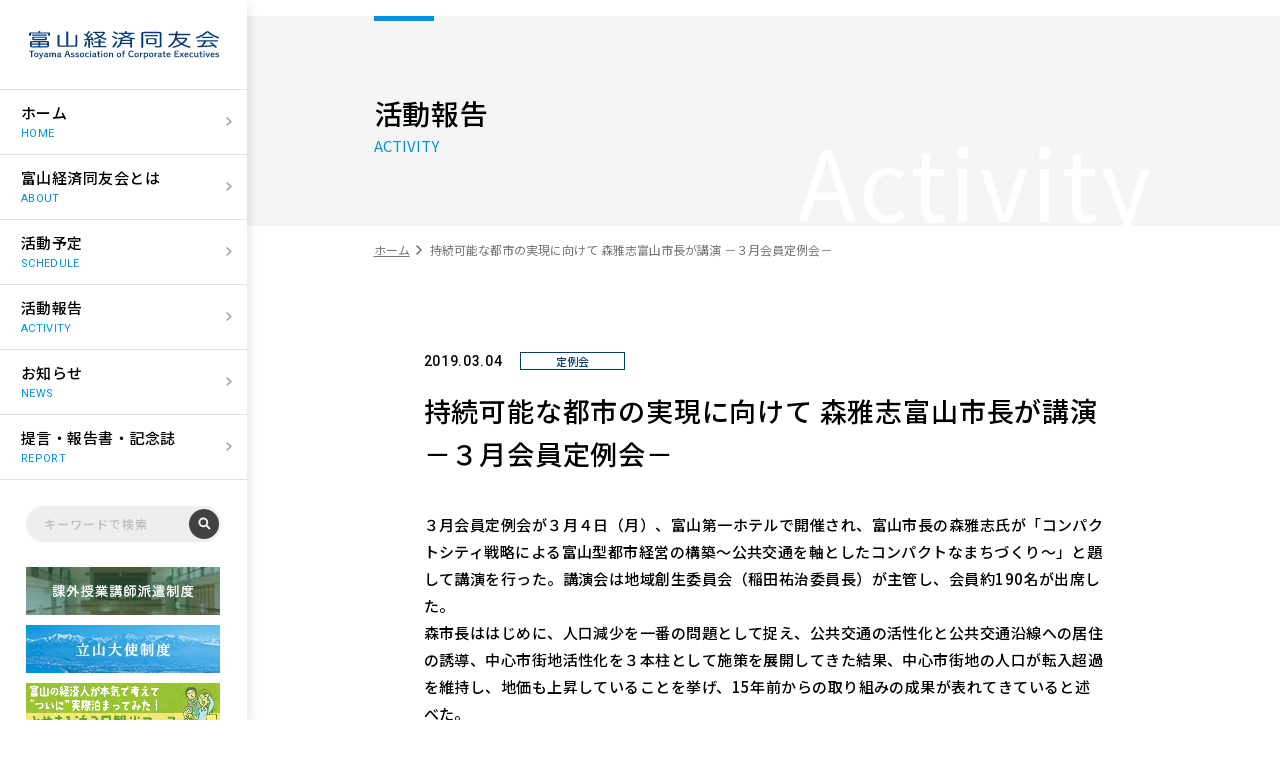

--- FILE ---
content_type: text/html; charset=UTF-8
request_url: https://www.doyukai.org/activity/2019/472/
body_size: 9659
content:
<!DOCTYPE html>
<html lang="ja">
<head>
<!-- Google Tag Manager -->
<script>(function(w,d,s,l,i){w[l]=w[l]||[];w[l].push({'gtm.start':
new Date().getTime(),event:'gtm.js'});var f=d.getElementsByTagName(s)[0],
j=d.createElement(s),dl=l!='dataLayer'?'&l='+l:'';j.async=true;j.src=
'https://www.googletagmanager.com/gtm.js?id='+i+dl;f.parentNode.insertBefore(j,f);
})(window,document,'script','dataLayer','GTM-5W8NWRM2');</script>
<!-- End Google Tag Manager -->

    <meta charset="UTF-8">
    <meta name="viewport" content="width=device-width">
    <meta http-equiv="Content-Type" content="text/html; charset=utf-8">
    <meta name="format-detection" content="telephone=no">
    

    <meta property="og:url" content="" />
    <meta property="og:site_name" content="持続可能な都市の実現に向けて 森雅志富山市長が講演 －３月会員定例会－ | 富山経済同友会" />
    <meta property="og:title" content="持続可能な都市の実現に向けて  森雅志富山市長が講演 －３月会員定例会－" />
    <!-- <meta property="og:image" content="/ogimage.png" /> -->

    <link rel="preconnect" href="https://fonts.gstatic.com">
    <link href="https://fonts.googleapis.com/css2?family=Roboto:wght@400;500&display=swap" rel="stylesheet">
    <link href="https://fonts.googleapis.com/css2?family=Noto+Sans+JP:wght@400;500;700&display=swap" rel="stylesheet">
    

    <meta name="copyright" content="Copyright &copy; Toyama Association of Corporate Executives. All Rights Reserved."> 
    
		<!-- All in One SEO 4.0.18 -->
		<title>持続可能な都市の実現に向けて 森雅志富山市長が講演 －３月会員定例会－ | 富山経済同友会</title>
		<link rel="canonical" href="https://www.doyukai.org/activity/2019/472/" />
		<meta property="og:site_name" content="富山経済同友会 |" />
		<meta property="og:type" content="article" />
		<meta property="og:title" content="持続可能な都市の実現に向けて 森雅志富山市長が講演 －３月会員定例会－ | 富山経済同友会" />
		<meta property="og:url" content="https://www.doyukai.org/activity/2019/472/" />
		<meta property="og:image" content="https://www.doyukai.org/wp-content/uploads/2021/05/ogimage.png" />
		<meta property="og:image:secure_url" content="https://www.doyukai.org/wp-content/uploads/2021/05/ogimage.png" />
		<meta property="og:image:width" content="1200" />
		<meta property="og:image:height" content="630" />
		<meta property="article:published_time" content="2019-03-04T09:48:47Z" />
		<meta property="article:modified_time" content="2021-03-31T09:49:24Z" />
		<meta property="twitter:card" content="summary" />
		<meta property="twitter:domain" content="www.doyukai.org" />
		<meta property="twitter:title" content="持続可能な都市の実現に向けて 森雅志富山市長が講演 －３月会員定例会－ | 富山経済同友会" />
		<meta property="twitter:image" content="https://www.doyukai.org/wp-content/uploads/2021/05/ogimage.png" />
		<script type="application/ld+json" class="aioseo-schema">
			{"@context":"https:\/\/schema.org","@graph":[{"@type":"WebSite","@id":"https:\/\/www.doyukai.org\/#website","url":"https:\/\/www.doyukai.org\/","name":"\u5bcc\u5c71\u7d4c\u6e08\u540c\u53cb\u4f1a","publisher":{"@id":"https:\/\/www.doyukai.org\/#organization"}},{"@type":"Organization","@id":"https:\/\/www.doyukai.org\/#organization","name":"\u5bcc\u5c71\u7d4c\u6e08\u540c\u53cb\u4f1a","url":"https:\/\/www.doyukai.org\/"},{"@type":"BreadcrumbList","@id":"https:\/\/www.doyukai.org\/activity\/2019\/472\/#breadcrumblist","itemListElement":[{"@type":"ListItem","@id":"https:\/\/www.doyukai.org\/#listItem","position":"1","item":{"@id":"https:\/\/www.doyukai.org\/#item","name":"\u30db\u30fc\u30e0","url":"https:\/\/www.doyukai.org\/"},"nextItem":"https:\/\/www.doyukai.org\/activity\/2019\/472\/#listItem"},{"@type":"ListItem","@id":"https:\/\/www.doyukai.org\/activity\/2019\/472\/#listItem","position":"2","item":{"@id":"https:\/\/www.doyukai.org\/activity\/2019\/472\/#item","name":"\u6301\u7d9a\u53ef\u80fd\u306a\u90fd\u5e02\u306e\u5b9f\u73fe\u306b\u5411\u3051\u3066  \u68ee\u96c5\u5fd7\u5bcc\u5c71\u5e02\u9577\u304c\u8b1b\u6f14 \uff0d\uff13\u6708\u4f1a\u54e1\u5b9a\u4f8b\u4f1a\uff0d","url":"https:\/\/www.doyukai.org\/activity\/2019\/472\/"},"previousItem":"https:\/\/www.doyukai.org\/#listItem"}]},{"@type":"Person","@id":"https:\/\/www.doyukai.org\/author\/admin\/#author","url":"https:\/\/www.doyukai.org\/author\/admin\/","name":"admin","image":{"@type":"ImageObject","@id":"https:\/\/www.doyukai.org\/activity\/2019\/472\/#authorImage","url":"https:\/\/secure.gravatar.com\/avatar\/c6ea36b8e8ee592c80440652caeb8a3a?s=96&d=mm&r=g","width":"96","height":"96","caption":"admin"}},{"@type":"WebPage","@id":"https:\/\/www.doyukai.org\/activity\/2019\/472\/#webpage","url":"https:\/\/www.doyukai.org\/activity\/2019\/472\/","name":"\u6301\u7d9a\u53ef\u80fd\u306a\u90fd\u5e02\u306e\u5b9f\u73fe\u306b\u5411\u3051\u3066 \u68ee\u96c5\u5fd7\u5bcc\u5c71\u5e02\u9577\u304c\u8b1b\u6f14 \uff0d\uff13\u6708\u4f1a\u54e1\u5b9a\u4f8b\u4f1a\uff0d | \u5bcc\u5c71\u7d4c\u6e08\u540c\u53cb\u4f1a","inLanguage":"ja","isPartOf":{"@id":"https:\/\/www.doyukai.org\/#website"},"breadcrumb":{"@id":"https:\/\/www.doyukai.org\/activity\/2019\/472\/#breadcrumblist"},"author":"https:\/\/www.doyukai.org\/activity\/2019\/472\/#author","creator":"https:\/\/www.doyukai.org\/activity\/2019\/472\/#author","datePublished":"2019-03-04T09:48:47+09:00","dateModified":"2021-03-31T09:49:24+09:00"}]}
		</script>
		<!-- All in One SEO -->

<link rel='dns-prefetch' href='//www.google.com' />
<script type="text/javascript">
/* <![CDATA[ */
window._wpemojiSettings = {"baseUrl":"https:\/\/s.w.org\/images\/core\/emoji\/15.0.3\/72x72\/","ext":".png","svgUrl":"https:\/\/s.w.org\/images\/core\/emoji\/15.0.3\/svg\/","svgExt":".svg","source":{"concatemoji":"https:\/\/www.doyukai.org\/wp-includes\/js\/wp-emoji-release.min.js?ver=6.5.7"}};
/*! This file is auto-generated */
!function(i,n){var o,s,e;function c(e){try{var t={supportTests:e,timestamp:(new Date).valueOf()};sessionStorage.setItem(o,JSON.stringify(t))}catch(e){}}function p(e,t,n){e.clearRect(0,0,e.canvas.width,e.canvas.height),e.fillText(t,0,0);var t=new Uint32Array(e.getImageData(0,0,e.canvas.width,e.canvas.height).data),r=(e.clearRect(0,0,e.canvas.width,e.canvas.height),e.fillText(n,0,0),new Uint32Array(e.getImageData(0,0,e.canvas.width,e.canvas.height).data));return t.every(function(e,t){return e===r[t]})}function u(e,t,n){switch(t){case"flag":return n(e,"\ud83c\udff3\ufe0f\u200d\u26a7\ufe0f","\ud83c\udff3\ufe0f\u200b\u26a7\ufe0f")?!1:!n(e,"\ud83c\uddfa\ud83c\uddf3","\ud83c\uddfa\u200b\ud83c\uddf3")&&!n(e,"\ud83c\udff4\udb40\udc67\udb40\udc62\udb40\udc65\udb40\udc6e\udb40\udc67\udb40\udc7f","\ud83c\udff4\u200b\udb40\udc67\u200b\udb40\udc62\u200b\udb40\udc65\u200b\udb40\udc6e\u200b\udb40\udc67\u200b\udb40\udc7f");case"emoji":return!n(e,"\ud83d\udc26\u200d\u2b1b","\ud83d\udc26\u200b\u2b1b")}return!1}function f(e,t,n){var r="undefined"!=typeof WorkerGlobalScope&&self instanceof WorkerGlobalScope?new OffscreenCanvas(300,150):i.createElement("canvas"),a=r.getContext("2d",{willReadFrequently:!0}),o=(a.textBaseline="top",a.font="600 32px Arial",{});return e.forEach(function(e){o[e]=t(a,e,n)}),o}function t(e){var t=i.createElement("script");t.src=e,t.defer=!0,i.head.appendChild(t)}"undefined"!=typeof Promise&&(o="wpEmojiSettingsSupports",s=["flag","emoji"],n.supports={everything:!0,everythingExceptFlag:!0},e=new Promise(function(e){i.addEventListener("DOMContentLoaded",e,{once:!0})}),new Promise(function(t){var n=function(){try{var e=JSON.parse(sessionStorage.getItem(o));if("object"==typeof e&&"number"==typeof e.timestamp&&(new Date).valueOf()<e.timestamp+604800&&"object"==typeof e.supportTests)return e.supportTests}catch(e){}return null}();if(!n){if("undefined"!=typeof Worker&&"undefined"!=typeof OffscreenCanvas&&"undefined"!=typeof URL&&URL.createObjectURL&&"undefined"!=typeof Blob)try{var e="postMessage("+f.toString()+"("+[JSON.stringify(s),u.toString(),p.toString()].join(",")+"));",r=new Blob([e],{type:"text/javascript"}),a=new Worker(URL.createObjectURL(r),{name:"wpTestEmojiSupports"});return void(a.onmessage=function(e){c(n=e.data),a.terminate(),t(n)})}catch(e){}c(n=f(s,u,p))}t(n)}).then(function(e){for(var t in e)n.supports[t]=e[t],n.supports.everything=n.supports.everything&&n.supports[t],"flag"!==t&&(n.supports.everythingExceptFlag=n.supports.everythingExceptFlag&&n.supports[t]);n.supports.everythingExceptFlag=n.supports.everythingExceptFlag&&!n.supports.flag,n.DOMReady=!1,n.readyCallback=function(){n.DOMReady=!0}}).then(function(){return e}).then(function(){var e;n.supports.everything||(n.readyCallback(),(e=n.source||{}).concatemoji?t(e.concatemoji):e.wpemoji&&e.twemoji&&(t(e.twemoji),t(e.wpemoji)))}))}((window,document),window._wpemojiSettings);
/* ]]> */
</script>
<style id='wp-emoji-styles-inline-css' type='text/css'>

	img.wp-smiley, img.emoji {
		display: inline !important;
		border: none !important;
		box-shadow: none !important;
		height: 1em !important;
		width: 1em !important;
		margin: 0 0.07em !important;
		vertical-align: -0.1em !important;
		background: none !important;
		padding: 0 !important;
	}
</style>
<link rel='stylesheet' id='wp-block-library-css' href='https://www.doyukai.org/wp-includes/css/dist/block-library/style.min.css?ver=6.5.7' type='text/css' media='all' />
<style id='classic-theme-styles-inline-css' type='text/css'>
/*! This file is auto-generated */
.wp-block-button__link{color:#fff;background-color:#32373c;border-radius:9999px;box-shadow:none;text-decoration:none;padding:calc(.667em + 2px) calc(1.333em + 2px);font-size:1.125em}.wp-block-file__button{background:#32373c;color:#fff;text-decoration:none}
</style>
<style id='global-styles-inline-css' type='text/css'>
body{--wp--preset--color--black: #000000;--wp--preset--color--cyan-bluish-gray: #abb8c3;--wp--preset--color--white: #ffffff;--wp--preset--color--pale-pink: #f78da7;--wp--preset--color--vivid-red: #cf2e2e;--wp--preset--color--luminous-vivid-orange: #ff6900;--wp--preset--color--luminous-vivid-amber: #fcb900;--wp--preset--color--light-green-cyan: #7bdcb5;--wp--preset--color--vivid-green-cyan: #00d084;--wp--preset--color--pale-cyan-blue: #8ed1fc;--wp--preset--color--vivid-cyan-blue: #0693e3;--wp--preset--color--vivid-purple: #9b51e0;--wp--preset--gradient--vivid-cyan-blue-to-vivid-purple: linear-gradient(135deg,rgba(6,147,227,1) 0%,rgb(155,81,224) 100%);--wp--preset--gradient--light-green-cyan-to-vivid-green-cyan: linear-gradient(135deg,rgb(122,220,180) 0%,rgb(0,208,130) 100%);--wp--preset--gradient--luminous-vivid-amber-to-luminous-vivid-orange: linear-gradient(135deg,rgba(252,185,0,1) 0%,rgba(255,105,0,1) 100%);--wp--preset--gradient--luminous-vivid-orange-to-vivid-red: linear-gradient(135deg,rgba(255,105,0,1) 0%,rgb(207,46,46) 100%);--wp--preset--gradient--very-light-gray-to-cyan-bluish-gray: linear-gradient(135deg,rgb(238,238,238) 0%,rgb(169,184,195) 100%);--wp--preset--gradient--cool-to-warm-spectrum: linear-gradient(135deg,rgb(74,234,220) 0%,rgb(151,120,209) 20%,rgb(207,42,186) 40%,rgb(238,44,130) 60%,rgb(251,105,98) 80%,rgb(254,248,76) 100%);--wp--preset--gradient--blush-light-purple: linear-gradient(135deg,rgb(255,206,236) 0%,rgb(152,150,240) 100%);--wp--preset--gradient--blush-bordeaux: linear-gradient(135deg,rgb(254,205,165) 0%,rgb(254,45,45) 50%,rgb(107,0,62) 100%);--wp--preset--gradient--luminous-dusk: linear-gradient(135deg,rgb(255,203,112) 0%,rgb(199,81,192) 50%,rgb(65,88,208) 100%);--wp--preset--gradient--pale-ocean: linear-gradient(135deg,rgb(255,245,203) 0%,rgb(182,227,212) 50%,rgb(51,167,181) 100%);--wp--preset--gradient--electric-grass: linear-gradient(135deg,rgb(202,248,128) 0%,rgb(113,206,126) 100%);--wp--preset--gradient--midnight: linear-gradient(135deg,rgb(2,3,129) 0%,rgb(40,116,252) 100%);--wp--preset--font-size--small: 13px;--wp--preset--font-size--medium: 20px;--wp--preset--font-size--large: 36px;--wp--preset--font-size--x-large: 42px;--wp--preset--spacing--20: 0.44rem;--wp--preset--spacing--30: 0.67rem;--wp--preset--spacing--40: 1rem;--wp--preset--spacing--50: 1.5rem;--wp--preset--spacing--60: 2.25rem;--wp--preset--spacing--70: 3.38rem;--wp--preset--spacing--80: 5.06rem;--wp--preset--shadow--natural: 6px 6px 9px rgba(0, 0, 0, 0.2);--wp--preset--shadow--deep: 12px 12px 50px rgba(0, 0, 0, 0.4);--wp--preset--shadow--sharp: 6px 6px 0px rgba(0, 0, 0, 0.2);--wp--preset--shadow--outlined: 6px 6px 0px -3px rgba(255, 255, 255, 1), 6px 6px rgba(0, 0, 0, 1);--wp--preset--shadow--crisp: 6px 6px 0px rgba(0, 0, 0, 1);}:where(.is-layout-flex){gap: 0.5em;}:where(.is-layout-grid){gap: 0.5em;}body .is-layout-flex{display: flex;}body .is-layout-flex{flex-wrap: wrap;align-items: center;}body .is-layout-flex > *{margin: 0;}body .is-layout-grid{display: grid;}body .is-layout-grid > *{margin: 0;}:where(.wp-block-columns.is-layout-flex){gap: 2em;}:where(.wp-block-columns.is-layout-grid){gap: 2em;}:where(.wp-block-post-template.is-layout-flex){gap: 1.25em;}:where(.wp-block-post-template.is-layout-grid){gap: 1.25em;}.has-black-color{color: var(--wp--preset--color--black) !important;}.has-cyan-bluish-gray-color{color: var(--wp--preset--color--cyan-bluish-gray) !important;}.has-white-color{color: var(--wp--preset--color--white) !important;}.has-pale-pink-color{color: var(--wp--preset--color--pale-pink) !important;}.has-vivid-red-color{color: var(--wp--preset--color--vivid-red) !important;}.has-luminous-vivid-orange-color{color: var(--wp--preset--color--luminous-vivid-orange) !important;}.has-luminous-vivid-amber-color{color: var(--wp--preset--color--luminous-vivid-amber) !important;}.has-light-green-cyan-color{color: var(--wp--preset--color--light-green-cyan) !important;}.has-vivid-green-cyan-color{color: var(--wp--preset--color--vivid-green-cyan) !important;}.has-pale-cyan-blue-color{color: var(--wp--preset--color--pale-cyan-blue) !important;}.has-vivid-cyan-blue-color{color: var(--wp--preset--color--vivid-cyan-blue) !important;}.has-vivid-purple-color{color: var(--wp--preset--color--vivid-purple) !important;}.has-black-background-color{background-color: var(--wp--preset--color--black) !important;}.has-cyan-bluish-gray-background-color{background-color: var(--wp--preset--color--cyan-bluish-gray) !important;}.has-white-background-color{background-color: var(--wp--preset--color--white) !important;}.has-pale-pink-background-color{background-color: var(--wp--preset--color--pale-pink) !important;}.has-vivid-red-background-color{background-color: var(--wp--preset--color--vivid-red) !important;}.has-luminous-vivid-orange-background-color{background-color: var(--wp--preset--color--luminous-vivid-orange) !important;}.has-luminous-vivid-amber-background-color{background-color: var(--wp--preset--color--luminous-vivid-amber) !important;}.has-light-green-cyan-background-color{background-color: var(--wp--preset--color--light-green-cyan) !important;}.has-vivid-green-cyan-background-color{background-color: var(--wp--preset--color--vivid-green-cyan) !important;}.has-pale-cyan-blue-background-color{background-color: var(--wp--preset--color--pale-cyan-blue) !important;}.has-vivid-cyan-blue-background-color{background-color: var(--wp--preset--color--vivid-cyan-blue) !important;}.has-vivid-purple-background-color{background-color: var(--wp--preset--color--vivid-purple) !important;}.has-black-border-color{border-color: var(--wp--preset--color--black) !important;}.has-cyan-bluish-gray-border-color{border-color: var(--wp--preset--color--cyan-bluish-gray) !important;}.has-white-border-color{border-color: var(--wp--preset--color--white) !important;}.has-pale-pink-border-color{border-color: var(--wp--preset--color--pale-pink) !important;}.has-vivid-red-border-color{border-color: var(--wp--preset--color--vivid-red) !important;}.has-luminous-vivid-orange-border-color{border-color: var(--wp--preset--color--luminous-vivid-orange) !important;}.has-luminous-vivid-amber-border-color{border-color: var(--wp--preset--color--luminous-vivid-amber) !important;}.has-light-green-cyan-border-color{border-color: var(--wp--preset--color--light-green-cyan) !important;}.has-vivid-green-cyan-border-color{border-color: var(--wp--preset--color--vivid-green-cyan) !important;}.has-pale-cyan-blue-border-color{border-color: var(--wp--preset--color--pale-cyan-blue) !important;}.has-vivid-cyan-blue-border-color{border-color: var(--wp--preset--color--vivid-cyan-blue) !important;}.has-vivid-purple-border-color{border-color: var(--wp--preset--color--vivid-purple) !important;}.has-vivid-cyan-blue-to-vivid-purple-gradient-background{background: var(--wp--preset--gradient--vivid-cyan-blue-to-vivid-purple) !important;}.has-light-green-cyan-to-vivid-green-cyan-gradient-background{background: var(--wp--preset--gradient--light-green-cyan-to-vivid-green-cyan) !important;}.has-luminous-vivid-amber-to-luminous-vivid-orange-gradient-background{background: var(--wp--preset--gradient--luminous-vivid-amber-to-luminous-vivid-orange) !important;}.has-luminous-vivid-orange-to-vivid-red-gradient-background{background: var(--wp--preset--gradient--luminous-vivid-orange-to-vivid-red) !important;}.has-very-light-gray-to-cyan-bluish-gray-gradient-background{background: var(--wp--preset--gradient--very-light-gray-to-cyan-bluish-gray) !important;}.has-cool-to-warm-spectrum-gradient-background{background: var(--wp--preset--gradient--cool-to-warm-spectrum) !important;}.has-blush-light-purple-gradient-background{background: var(--wp--preset--gradient--blush-light-purple) !important;}.has-blush-bordeaux-gradient-background{background: var(--wp--preset--gradient--blush-bordeaux) !important;}.has-luminous-dusk-gradient-background{background: var(--wp--preset--gradient--luminous-dusk) !important;}.has-pale-ocean-gradient-background{background: var(--wp--preset--gradient--pale-ocean) !important;}.has-electric-grass-gradient-background{background: var(--wp--preset--gradient--electric-grass) !important;}.has-midnight-gradient-background{background: var(--wp--preset--gradient--midnight) !important;}.has-small-font-size{font-size: var(--wp--preset--font-size--small) !important;}.has-medium-font-size{font-size: var(--wp--preset--font-size--medium) !important;}.has-large-font-size{font-size: var(--wp--preset--font-size--large) !important;}.has-x-large-font-size{font-size: var(--wp--preset--font-size--x-large) !important;}
.wp-block-navigation a:where(:not(.wp-element-button)){color: inherit;}
:where(.wp-block-post-template.is-layout-flex){gap: 1.25em;}:where(.wp-block-post-template.is-layout-grid){gap: 1.25em;}
:where(.wp-block-columns.is-layout-flex){gap: 2em;}:where(.wp-block-columns.is-layout-grid){gap: 2em;}
.wp-block-pullquote{font-size: 1.5em;line-height: 1.6;}
</style>
<link rel='stylesheet' id='contact-form-7-css' href='https://www.doyukai.org/wp-content/plugins/contact-form-7/includes/css/styles.css?ver=5.3.1' type='text/css' media='all' />
<link rel='stylesheet' id='wp-pagenavi-css' href='https://www.doyukai.org/wp-content/plugins/wp-pagenavi/pagenavi-css.css?ver=2.70' type='text/css' media='all' />
<link rel='stylesheet' id='vandor-css' href='https://www.doyukai.org/common/css/vendor.css?ver=1' type='text/css' media='all' />
<link rel='stylesheet' id='layout-css' href='https://www.doyukai.org/common/css/layout.css?202106071822&#038;ver=1' type='text/css' media='all' />
<link rel='stylesheet' id='content-css' href='https://www.doyukai.org/common/css/contents.css?20220520&#038;ver=1' type='text/css' media='all' />
<link rel='stylesheet' id='post-css' href='https://www.doyukai.org/common/css/post.css?202104012139&#038;ver=1' type='text/css' media='all' />
<link rel='stylesheet' id='search-css' href='https://www.doyukai.org/common/css/search.css?202103230&#038;ver=1' type='text/css' media='all' />
<script type="text/javascript" src="https://www.doyukai.org/wp-includes/js/jquery/jquery.min.js?ver=3.7.1" id="jquery-core-js"></script>
<script type="text/javascript" src="https://www.doyukai.org/wp-includes/js/jquery/jquery-migrate.min.js?ver=3.4.1" id="jquery-migrate-js"></script>
<link rel="https://api.w.org/" href="https://www.doyukai.org/wp-json/" /><link rel="alternate" type="application/json" href="https://www.doyukai.org/wp-json/wp/v2/activity/472" /><link rel="EditURI" type="application/rsd+xml" title="RSD" href="https://www.doyukai.org/xmlrpc.php?rsd" />
<meta name="generator" content="WordPress 6.5.7" />
<link rel='shortlink' href='https://www.doyukai.org/?p=472' />
<link rel="alternate" type="application/json+oembed" href="https://www.doyukai.org/wp-json/oembed/1.0/embed?url=https%3A%2F%2Fwww.doyukai.org%2Factivity%2F2019%2F472%2F" />
<link rel="alternate" type="text/xml+oembed" href="https://www.doyukai.org/wp-json/oembed/1.0/embed?url=https%3A%2F%2Fwww.doyukai.org%2Factivity%2F2019%2F472%2F&#038;format=xml" />
</head>
<body>
<!-- Google Tag Manager (noscript) -->
<noscript><iframe src="https://www.googletagmanager.com/ns.html?id=GTM-5W8NWRM2"
height="0" width="0" style="display:none;visibility:hidden"></iframe></noscript>
<!-- End Google Tag Manager (noscript) -->
    <div class="container acti" id="container">
                <div class="side-bar" id="side-bar">
            <div class="logo pc">
                <h1><a href="https://www.doyukai.org"><img src="/common/images/logo_sidebar.png" alt=""></a></h1>
            </div>
            <nav class="nav btn">
                <ul>
                    <li><a href="https://www.doyukai.org"><p>ホーム</p><span class="en">HOME</span></a></li>
                    <li class="js-side-bar-toggle">
                        <div class="btn-obj"><p>富山経済同友会とは</p><span class="en">ABOUT</span></div>
                        <ul class="child child-toggle">
                            <li><a href="https://www.doyukai.org/intro">富山経済同友会とは</a></li>
                            <li><a href="https://www.doyukai.org/organiz">組織・役員一覧</a></li>
                            <li><a href="https://www.doyukai.org/prospectus">設立趣意書</a></li>
                            <li><a href="https://www.doyukai.org/rules">富山経済同友会規約</a></li>
                            <li><a href="https://www.doyukai.org/plan">事業計画</a></li>
                        </ul>
                    </li>
                    <li><a href="https://www.doyukai.org/schedule"><p>活動予定</p><span class="en">SCHEDULE</span></a></li>
                    <li><a href="https://www.doyukai.org/activity"><p>活動報告</p><span class="en">ACTIVITY</span></a></li>
                    <li><a href="https://www.doyukai.org/news"><p>お知らせ</p><span class="en">NEWS</span></a></li>
                    <li class="js-side-bar-toggle"><div class="btn-obj"><p>提言・報告書・記念誌</p><span class="en">REPORT</span></div>
                        <ul class="child child-toggle">
                            <li><a href="https://www.doyukai.org/proposal">提言</a></li>
                            <li><a href="https://www.doyukai.org/committee">委員会活動報告書</a></li>
                            <li><a href="https://www.doyukai.org/inspection">海外経済視察報告書</a></li>
                            <li><a href="https://www.doyukai.org/archive">記念誌アーカイブ</a></li>
                        </ul>
                    </li>
                </ul>
            </nav>
            <div class="banner btn">
                <div class="search-form-wrapper">
                    <div class="search-form">
                        <form action="https://www.doyukai.org" method="get">
                            <input type="text" name="s" id="s" placeholder="キーワードで検索">
                            <input type="submit" value="">
                        </form>
                    </div>
                </div>
                <div class="banner-item"><a href="https://www.doyukai.org/dispatch"><img src="/common/images/banner/bnr_dispatch.jpg" alt="課外授業講師派遣制度"></a></div>
                <div class="banner-item"><a href="https://www.doyukai.org/ambassador"><img src="/common/images/banner/bnr_ambassador.jpg" alt="立山大使制度"></a></div>
                <div class="banner-item"><a href="/toyama-ippaku-kanko/" target="blank"><img src="/common/images/banner/bnr_ippaku-kanko_ss.png" alt="とやま一泊二日観光コース"></a></div>
                <div class="banner-item"><a href="/toyama-ichinichi-kanko/" target="blank"><img src="/common/images/banner/bnr_ichinichi-kankou_ss.png" alt="とやま一日観光コース"></a></div>
                <div class="banner-item"><a href="/toyama-hannichi-kanko/" target="blank"><img src="/common/images/banner/bnr_hannichi-kankou_ss.png" alt="とやま半日観光コース"></a></div>
                <div class="btn-frame"><div class="btn signin-btn banner-btn"><a href="https://www.doyukai.org/admission"><span>入会案内</span></a></div></div>
                <div class="address">
                    <p>富山経済同友会 事務局</p>
                    <span>〒930-0856 富山市牛島新町5番5号（インテックビル4階）<br>TEL：076-444-0660<br>FAX：076-444-0661</span>
                </div>
                <div class="link"><a href="https://www.doyukai.org/contact">お問い合わせ</a></div>
                <div class="link"><a href="https://www.doyukai.org/links">関連リンク</a></div>
            </div>
        </div>        <header class="header sp" id="header">
            <div class="logo"><a href="https://www.doyukai.org"><img src="/common/images/logo_sidebar.png" alt=""></a></div>
            <div class="menu" id="menu"><span class="sub-bar bar-layout"></span><span class="center-bar bar-layout"></span><p>MENU</p></div>
        </header>
        <main class="main" id="main">
            <article class="contents" id="contents">
                <div class="content-visual">
                    <div class="inner">
                        <h2 class="content-visual-title">活動報告</h2>
                        <span class="content-visual-text">ACTIVITY</span>
                        <p class="content-visual-bg-text">Activity</p>
                    </div>
                </div>
                <div class="section">
                    <ol class="breadcreamd"><li><a href='/'><p>ホーム</p></a></li><li><p>持続可能な都市の実現に向けて  森雅志富山市長が講演 －３月会員定例会－</p></li></ol>
                    <div class="news-wrapper">
                        <div class="news-contents">
                            <div class="news-detail">
                                <div class="news-detail-head">
                                    <div class="news-detail-date en">2019.03.04</div><span class="news-category">定例会</span>
                                    <h1 class="news-detail-title">持続可能な都市の実現に向けて  森雅志富山市長が講演 －３月会員定例会－</h1>
                                </div>
                                <div class="postbody">
                                    <p><span>３月会員定例会が３月４日（月）、富山第一ホテルで開催され、富山市長の森雅志氏が「コンパクトシティ戦略による富山型都市経営の構築～公共交通を軸としたコンパクトなまちづくり～」と題して講演を行った。講演会は地域創生委員会（稲田祐治委員長）が主管し、会員約190名が出席した。<br />森市長ははじめに、人口減少を一番の問題として捉え、公共交通の活性化と公共交通沿線への居住の誘導、中心市街地活性化を３本柱として施策を展開してきた結果、中心市街地の人口が転入超過を維持し、地価も上昇していることを挙げ、15年前からの取り組みの成果が表れてきていると述べた。</span></p>
<div id="attachment_473" style="width: 250px" class="wp-caption alignnone"><img decoding="async" aria-describedby="caption-attachment-473" src="https://www.doyukai.org/wp-content/uploads/2021/03/190304mori1.jpg" alt="" class="size-full wp-image-473" width="240" height="180" /><p id="caption-attachment-473" class="wp-caption-text">講師 森雅志 富山市長</p></div>
<p><span>また、健康寿命の延伸も重要であるとし、「お出かけ定期券」が元気な高齢者を増やす取組みとして効果的であることや高齢者の外出機会の創出を図る「孫とおでかけ事業」が県内各市町村にも波及したこと、高齢者の多いまちなかでコミュニティガーデンを整備し農業活動などを通じた地域コミュニティの再生を図っていることなどを紹介した。<br />さらには、平成29年４月開設の「まちなか総合ケアセンター」において、通院困難な方の訪問診療を支援する「まちなか診療所」、産後の母親の心身回復等を支援する「産後ケア応援室」、働く保護者に代わって病児の保育看護をする「お迎え型病児保育」、発達障害の子どもとその保護者への支援を行う「こども発達支援室」の事業を展開していることを紹介し、地域を包括するケアシステムが構築されていると述べた。</span></p>
<div id="attachment_474" style="width: 250px" class="wp-caption alignnone"><img decoding="async" aria-describedby="caption-attachment-474" src="https://www.doyukai.org/wp-content/uploads/2021/03/190304teirei1.jpg" alt="" class="size-full wp-image-474" width="240" height="180" /><p id="caption-attachment-474" class="wp-caption-text">会場風景</p></div>
<p><span>森市長は最後に、市民一人一人の生活の質を向上するためには、個々の事業単位ではなく包括的な取り組みにより全体を俯瞰して隙間をしっかりと埋めていくことが大切であり、縦割りではなく部局を超えた取り組みが重要であるとし、選ばれる都市像をさらに追求していきたいと強調して講演を締めくくった。</span></p>                                                                    </div>
                                                                <div class="page-nav btn">
                                    <p class="prev"><a href="https://www.doyukai.org/activity/2019/680/">子どもたちに読んでほ...</a></p>
                                    <p class="index"><a href="https://www.doyukai.org/activity">一覧へ</a></p>
                                    <p class="next"><a href="https://www.doyukai.org/activity/2019/465/">平成３１年度定時総会...</a></p>
                                </div>                            </div>
                        </div>
                    </div>

                </section>
</article>
        </main>
        <footer class="footer" id="footer">
            <div class="inner">
                <div class="head btn">
                    <div class="head-list">
                        <ul>
                            <li><a>富山経済同友会とは</a></li>
                            <li class="underlayer"><a href="https://www.doyukai.org/intro">富山経済同友会とは</a></li>
                            <li class="underlayer"><a href="https://www.doyukai.org/organiz">組織・役員一覧</a></li>
                            <li class="underlayer"><a href="https://www.doyukai.org/prospectus">設立趣意書</a></li>
                            <li class="underlayer"><a href="https://www.doyukai.org/rules">富山経済同友会規約</a></li>
                            <li class="underlayer"><a href="https://www.doyukai.org/plan">事業計画</a></li>
                        </ul>
                    </div>
                    <div class="head-list">
                        <ul>
                            <li><a href="https://www.doyukai.org/schedule">活動予定</a></li>
                            <li><a href="https://www.doyukai.org/activity">活動報告</a></li>
                            <li><a href="https://www.doyukai.org/news">お知らせ</a></li>
                        </ul>
                    </div>
                    <div class="head-list">
                        <ul>
                            <li><a>提言・報告書・記念誌</a></li>
                            <li class="underlayer"><a href="https://www.doyukai.org/proposal">提言書</a></li>
                            <li class="underlayer"><a href="https://www.doyukai.org/committee">委員会活動報告書</a></li>
                            <li class="underlayer"><a href="https://www.doyukai.org/inspection">海外経済視察報告書</a></li>
                            <li class="underlayer"><a href="https://www.doyukai.org/archive">記念誌アーカイブ</a></li>
                        </ul>
                    </div>
                    <div class="head-list">
                        <ul>
                            <li><a href="https://www.doyukai.org/dispatch">課外授業講師派遣依頼</a></li>
                            <li><a href="https://www.doyukai.org/ambassador">立山大使制度</a></li>
                            <li><a href="https://www.doyukai.org/admission">入会案内</a></li>
                        </ul>
                    </div>
                </div>
                <div class="foot">
                    <div class="info">
                        <div class="logo">
                            <div class="img"><a href="https://www.doyukai.org"><img src="/common/images/logo_footer.png" alt=""></a></div>
                        </div>
                        <div class="place">
                            <p>〒930-0856 富山市牛島新町5番5号（インテックビル4階）<br>TEL：076-444-0660　FAX：076-444-0661　E-mail：doyukai@po.hitwave.or.jp</p>
                        </div>
                    </div>
                    <div class="sub btn">
                        <ul>
                            <li><a href="https://www.doyukai.org/contact">お問い合わせ</a></li>
                            <li><a href="https://www.doyukai.org/links">関連リンク</a></li>
                            <li><a href="https://www.doyukai.org/privacy">プライバシーポリシー</a></li>
                        </ul>
                        <p class="copy-right en">Copyright © Toyama Association of Corporate Executives. All Rights Reserved.</p>
                    </div>
                </div>
            </div>
        </footer>
    </div>
        <script src="/common/js/vendor.js"></script>
    <script src="/common/js/slick.min.js"></script>
    <script src="/common/js/fitie.js"></script>
    <script src="/common/js/functions.js?20210319"></script>
<script type="text/javascript" id="contact-form-7-js-extra">
/* <![CDATA[ */
var wpcf7 = {"apiSettings":{"root":"https:\/\/www.doyukai.org\/wp-json\/contact-form-7\/v1","namespace":"contact-form-7\/v1"}};
/* ]]> */
</script>
<script type="text/javascript" src="https://www.doyukai.org/wp-content/plugins/contact-form-7/includes/js/scripts.js?ver=5.3.1" id="contact-form-7-js"></script>
<script type="text/javascript" id="google-invisible-recaptcha-js-before">
/* <![CDATA[ */
var renderInvisibleReCaptcha = function() {

    for (var i = 0; i < document.forms.length; ++i) {
        var form = document.forms[i];
        var holder = form.querySelector('.inv-recaptcha-holder');

        if (null === holder) continue;
		holder.innerHTML = '';

         (function(frm){
			var cf7SubmitElm = frm.querySelector('.wpcf7-submit');
            var holderId = grecaptcha.render(holder,{
                'sitekey': '6Ldnb2YdAAAAACbjYpIhcA1y-qKCwZ2C4KSr6y2C', 'size': 'invisible', 'badge' : 'bottomright',
                'callback' : function (recaptchaToken) {
					if((null !== cf7SubmitElm) && (typeof jQuery != 'undefined')){jQuery(frm).submit();grecaptcha.reset(holderId);return;}
					 HTMLFormElement.prototype.submit.call(frm);
                },
                'expired-callback' : function(){grecaptcha.reset(holderId);}
            });

			if(null !== cf7SubmitElm && (typeof jQuery != 'undefined') ){
				jQuery(cf7SubmitElm).off('click').on('click', function(clickEvt){
					clickEvt.preventDefault();
					grecaptcha.execute(holderId);
				});
			}
			else
			{
				frm.onsubmit = function (evt){evt.preventDefault();grecaptcha.execute(holderId);};
			}


        })(form);
    }
};
/* ]]> */
</script>
<script type="text/javascript" async defer src="https://www.google.com/recaptcha/api.js?onload=renderInvisibleReCaptcha&amp;render=explicit" id="google-invisible-recaptcha-js"></script>
</body>
</html>

--- FILE ---
content_type: text/css
request_url: https://www.doyukai.org/common/css/contents.css?20220520&ver=1
body_size: 5222
content:
@charset "utf-8";

/* ---------- index ---------------------------------------- */

.top-visual{
    position: relative;
    display: flex;
    width: 100%;
    height: 420px;
}
.top-visual .top-visual-contents{
    position: relative;
    width: calc(100% - 210px);
    overflow: hidden;
}
.top-visual .top-visual-contents .top-visual-cover{
    position: absolute;
    top: 0;
    left: 0;
    width: 100%;
    height: 100%;
    z-index: 1000;
}
.top-visual .top-visual-contents .top-visual-cover .inner{
    position: absolute;
    top: 114px;
    left: 80px;
}
.top-visual .top-visual-contents .top-visual-cover .inner .top-visual-text{
    font-size: 42px;
    font-weight: 500;
    line-height: 140%;
    letter-spacing: 0.06em;
    color: #fff;
    text-shadow: 0px 0px 12px rgba(0, 0, 0, 50%);
}
.top-visual .top-visual-contents .top-visual-cover .inner .btn-frame{
    padding: 33px 0 0;

}
.top-visual .top-visual-contents .top-visual-bg-slide{
    height: 100%;
    overflow: hidden;
}
.top-visual .top-visual-contents .top-visual-bg-slide .slick-slider{
    height: 100%;
}
.top-visual .top-visual-contents .top-visual-bg-slide .slick-slider > li{
    width: 100%;
    height: 100%;
    overflow: hidden;
}
.top-visual .top-visual-contents .top-visual-bg-slide li .slide-img{
    width: 100%;
    height: 100%;
    background-repeat: no-repeat;
    background-position: center;
    background-size: cover;
}
.top-visual .top-visual-contents .top-visual-bg-slide li .img-01{
    background-image: url(../images/slide/slide_01.jpg?20210319);
}
.top-visual .top-visual-contents .top-visual-bg-slide li .img-02{
    background-image: url(../images/slide/slide_02.jpg?20210319);
}
.top-visual .top-visual-contents .top-visual-bg-slide li .img-03{
    background-image: url(../images/slide/slide_03.jpg?20210319);
}
.top-visual .top-visual-contents .top-visual-bg-slide li .img-04{
    background-image: url(../images/slide/slide_04.jpg?20210319);
}
.top-visual .top-visual-contents .top-visual-bg-slide li .img-05{
    background-image: url(../images/slide/slide_05.jpg?20210319);
}
.top-visual .top-visual-contents .top-visual-bg-slide .slick-slider .slick-list{
    height: 100%;
}
.top-visual .top-visual-contents .top-visual-bg-slide .slick-slider .slick-list .slick-track{
    height: 100%;
}
.top-visual .top-visual-contents .top-visual-bg-slide .slide-arrow{
    display: flex;
    position: absolute;
    bottom: 0;
    right: 0;
    z-index: 1100;
}
.top-visual .top-visual-contents .top-visual-bg-slide .slide-arrow .slide-arrow-prev,
.top-visual .top-visual-contents .top-visual-bg-slide .slide-arrow .slide-arrow-next{
    width: 48px;
    height: 48px;
    background-color: #424242;
    background-repeat: no-repeat;
    background-position: center;
    background-size: 7.33px 12px;
    cursor: pointer;
}
.top-visual .top-visual-contents .top-visual-bg-slide .slide-arrow .slide-arrow-prev{
    border-right: solid 1px #616161;
    background-image: url(../images/icon/ic_arrow_white_left_s.svg);
}
.top-visual .top-visual-contents .top-visual-bg-slide .slide-arrow .slide-arrow-next{
    background-image: url(../images/icon/ic_arrow_white_right_s.svg);
}
/* slick-slide */
.slide-animation .slide-img{
    animation: fadezoom 10s 0s forwards;
}
@keyframes fadezoom {
  0% {
    /* transform: scale(1) rotate(0.001deg); */
  }
  100% {
    /* transform: scale(1.07) rotate(0.001deg); */
  }
}
.top-visual .top-visual-contents .top-visual-bg-slide .slick-next,
.top-visual .top-visual-contents .top-visual-bg-slide .slick-prev{
    display: none !important;
}
.top-visual .top-visual-contents .top-visual-bg-slide .slick-dots{
    width: calc(100% - 97px);
    bottom: 0;
    padding: 0 20px 18px 0;
    text-align: right;
    z-index: 1000;
    box-sizing: border-box;
}
.top-visual .top-visual-contents .top-visual-bg-slide .slick-dots li{
    width: 8px;
    height: 8px;
    border-radius: 50%;
    background-color: #fff;
}
.top-visual .top-visual-contents .top-visual-bg-slide .slick-dots li.slick-active{
    width: 10px;
    height: 10px;
    background-color: #0091E0;
}


.top-visual .top-visual-banner{
    width: 210px;
}
.top-visual .top-visual-banner .inner{
    width: 174px;
    margin: auto;
}
.top-visual .top-visual-banner .inner .banner-box{
    padding: 20px 0 0;
}
.top-visual .top-visual-banner .inner .banner-box img{
    width: 100%;
}
.top-visual .top-visual-banner .inner .banner-box .banner-link{
    margin: 10px 0 0;
}
.top-visual .top-visual-banner .inner .banner-box .banner-link a{
    padding: 0 0 0 22px;
    background-repeat: no-repeat;
    background-position: top 3px left;
    background-image: url(../images/icon/ic_arrow_black_right_s_circle.svg);
}
.top-visual .top-visual-banner .inner .banner-box .banner-link a span{
    font-size: 13px;
    line-height: 150%;
    font-weight: 500;
    border-bottom: solid 1px #000;
}

.top-contents{
    padding: 0 0 67px;
    background-color: #F5F5F5;
    overflow: hidden;
}
.other-contents{
    padding: 0 0 87px;
}

.ticker-frame{
    display: flex;
    padding: 50px calc(50% - 390px) 0;
}
.ticker-frame .ticker-head{
    width: 144px;
    padding: 14px 0 14px 40px;
    border-radius: 5px 0 0 5px;
    background-color: #EB4C46;
    box-sizing: border-box;
    background-repeat: no-repeat;
    background-position: center left 15px;
    background-image: url(../images/icon/ic_attention.svg);
}
.ticker-frame .ticker-head strong{
    font-size: 13px;
    font-weight: 500;
    line-height: 140%;
    letter-spacing: 0;
    color: #fff;
}
.ticker-frame .ticker-body{
    position: relative;
    width: calc(100% - 144px);
    background-color: #fff;
}
.ticker-frame .ticker-body ul{
    width: 100%;
}
.ticker-frame .ticker-body li{
    display: none;
    width: 100%;
}
.ticker-frame .ticker-body li a{
    display: block;
    padding: 14px 0 15px 20px;
    font-size: 14px;
    font-weight: 500;
    line-height: 140%;
    letter-spacing: 0;
    color: #EB4C46;
}

.section .bg-title{
	position: absolute;
	top: 45px;
	z-index: 0;
}
.section .bg-title.left{
	left: -24px;
}
.section .bg-title.right{
	right: -24px;
}
.section .bg-title p{
	font-size: 96px;
	font-weight: 400;
	line-height: 120%;
	letter-spacing: 0.03em;
	color: #fff;
	-ms-writing-mode: tb-rl;
	writing-mode: vertical-rl;
}

.section .section-head{
	display: flex;
	justify-content: space-between;
}
.section .section-head-title{
	position: relative;
	display: flex;
}
.section .section-head-title:after{
	content: '';
	position: absolute;
	top: 0;
	left: 0;
	width: 5px;
	height: 100%;
	background-color: #0091E0;
}
.section .section-head-title .title{
	padding: 0 0 0 20px;
	font-size: 21px;
}
.section .section-head-title .sub-title{
	display: block;
	padding: 7px 0 0 15px;
	font-size: 14px;
	line-height: 130%;
	letter-spacing: 0.03em;
	color: #0091E0;
}
.section .section-head-link a{
	display: block;
	padding: 0 0 0 24px;
	background-repeat: no-repeat;
	background-position: top 1px left;
	background-image: url(../images/icon/ic_arrow_blue_right_s_circle.svg);
}
.section .section-head-link a span{
	font-size: 14px;
	line-height: 145%;
	letter-spacing: 0;
	color: #0091E0;
	border-bottom: solid 1px #0091E0;
}
.section .content-list{
	margin: 23px 0 0;
	padding: 18px 40px 0 35px;
	border-radius: 5px;
	background-color: #fff;
	overflow-y: scroll;
	box-sizing: border-box;
}
.section .content-list.activity{
    margin: 30px 0 0;
}
.section .content-list::-webkit-scrollbar {
    width: 10px;
}
.section .content-list::-webkit-scrollbar-track {
    border-radius: 5px;
}
.section .content-list::-webkit-scrollbar-button{
    background-repeat: no-repeat;
}
.section .content-list::-webkit-scrollbar-button:start{
    background-position: top center;
    background-image: url(../images/icon/ic_arrow_gray_top_s.svg);
}
.section .content-list::-webkit-scrollbar-button:end{
    background-position: bottom center;
    background-image: url(../images/icon/ic_arrow_gray_bottom_s.svg);
}
.section .content-list::-webkit-scrollbar-thumb {
    background-color:#BDBDBD;
    border-radius: 5px;
}
.section .content-list.news,
.section .content-list.activity{
	max-height: 325px;
}
.section .content-list.schedule{
	max-height: 300px;
    padding: 18px 47px 0 30px;
}
.section .content-list.schedule.index{
    width: 780px;
	height: 100%;
    margin: 4px auto 0;
    padding: 0;
    overflow-y: auto;
    border-top: solid 1px #E0E0E0;
}
.section .content-list li{
	border-bottom: solid 1px #E0E0E0;
}
.section .content-list li:last-child{
	border-bottom: none;
}
.section .content-list.schedule.index li:last-child{
    border-bottom: solid 1px #E0E0E0;
}
.section .content-list li a{
	display: flex;
	padding: 20px 0;
}

.section .news .cate{
	margin: 0 0 0 6px;
	box-sizing: border-box;
	text-align: center;
}
.section .news .cate span{
	display: block;
	width: 104px;
	font-size: 11px;
	font-weight: 500;
	line-height: 160%;
	letter-spacing: 0;
	box-sizing: border-box;
	color: #043C78;
	border: solid 1px #043C78;
}
.section .news .cate.event span{
	border: solid 1px #F8B500;
	color: #F8B500;
}
.section .news .cate.report span{
	border: solid 1px #F09199;
	color:  #F09199;
}
.section .news .cate.request span{ 
	border: solid 1px #4CAF50;
	color: #4CAF50;
}
.section .news .cate.public span{ 
	border: solid 1px #0091E0;
	color: #0091E0;
}
.section .news .title{
	width: 490px;
	margin: 0 0 0 17px;
}

.section .schedule .time-schedule{
    width: 191px;
    font-size: 14px;
    font-weight: 500;
    line-height: 140%;
    letter-spacing: 0;
    color: #043C78;
}
.section .schedule .content-list-body{
    width: 490px;
    margin: 0 0 0 12px;
}
.section .schedule.index .content-list-body{
    margin: 0 0 0 29px;
}
.section .schedule .content-list-body .title{
    font-size: 17px;
    font-weight: 500;
    letter-spacing: 0;
    color: #0091E0;
}
.section .schedule.index .content-list-body .title{
    font-size: 17px;
    line-height: 150%;
}
.section .schedule .content-list-body .place{
    padding: 5px 0 0;
    font-size: 13px;
}
.section .schedule .content-list-body .place span{
    color: #757575;
}

.section.activity .section-inner{
    width: 100%;
}
.section.activity .section-head,
.section.activity .content-list{
	width: 780px;
	margin-left: auto;
	margin-right: auto;
}
.section .content-list.activity .title{
    width: 490px;
    margin: 0 0 0 12px;
    font-size: 14px;
}
.section.activity .content-slide{
	width: 810px;
	margin-left: auto;
	margin-right: auto;
}
.section.activity .content-slide li img{
	width: 100%;
    height: 229px;
    object-fit: cover;
}

.section .activity .cate{
    margin: 0 0 0 15px;
	box-sizing: border-box;
	text-align: center;
}
.section .activity .cate span{
    display: block;
    width: 105px;
    font-size: 11px;
    line-height: 150%;
    letter-spacing: 0;
    color: #043C78;
    border: solid 1px #043C78;
    text-align: center;
    box-sizing: border-box;
}

.section .content-slide{
    margin: 23px 0 0;
}
.section .content-slide li a{
    display: block;
    margin: 0 15px 0;
}
.section .content-slide li .img img{
    width: 100%;
}
.section .content-slide .info{
    display: flex;
    padding: 22px 0 0;
}
.section .content-slide .info .time{
    padding: 2px 0 0px;
    font-size: 14px;
}
.section .content-slide .title{
    padding: 12px 0 0;
    font-size: 15px;
    line-height: 145%;
    letter-spacing: 0;
}
.section .content-slide .slick-prev{
    top: 96px;
    left: -39px;
}
.section .content-slide .slick-prev::before{
    content: '' !important;
}
.section .content-slide .slick-prev::after{
    content: url(../images/icon/ic_arrow_gray_left_l.svg);
    width: 24px;
    height: 46.19px;
}
.section .content-slide .slick-next{
    top: 96px;
    right: -39px;
}
.section .content-slide .slick-next::before{
    content: '' !important;
}
.section .content-slide .slick-next::after{
    content: url(../images/icon/ic_arrow_gray_right_l.svg);
    width: 24px;
    height: 46.19px;
}
.section .activity .cate{
    margin: 0 0 0 11px;
}
.section.activity .full-btn{
    width: 780px;
}

.section .banner-list{
    display: flex;
    justify-content: space-between;
    flex-wrap: wrap;
    width: 780px;
    margin: 30px auto 0;
    padding: 20px 145px 20px;
    border-radius: 5px;
    background-color: #E5E5E5;
    box-sizing: border-box;
}
.section .banner-list .img:first-child,
.section .banner-list .img:nth-child(2){
    margin-bottom: 10px;
}

/* ---------- admission ---------------------------------------- */

.content-box{
    width: 780px;
    margin: auto;
    padding: 50px;
    border: solid 1px #E0E0E0;
    box-sizing: border-box;
}
.content-box .head{
    justify-content: space-between;
    padding: 0 0 30px;
}
.content-box .head .left .title{
    font-size: 16px;
    line-height: 150%;
    color: #043C78;
}
.content-box .head .left .text{
    padding: 18px 0 0;
    margin-bottom: 40px;
    font-size: 24px;
    letter-spacing: 0;
    line-height: 135%;
}
.content-box .head .right .img-box{
    display: inline-block;
    margin: 0 12px 0 0;
}
.content-box .head .right .img-box .title{
    padding: 10px 0 0;
    font-size: 16px;
    letter-spacing: 0;
    line-height: 180%;
}
.content-box .head .right .img-box .title .sub-text{
    padding: 0 12px 0 0;
    font-size: 13px;
    color: #757575;
}

.content-box > .text{
    font-size: 15px;
    line-height: 180%;
    letter-spacing: 0.03em;
}

.flow{
    padding: 40px 0 0;
}
.flow .flow-item{
    padding: 0 0 40px;
    background-repeat: no-repeat;
    background-position: bottom 17px left 20px;
    background-image: url(../images/icon/ic_arrow_gray_bottom_s.svg);
}
.flow .flow-item:last-of-type{
    padding: 0;
    background: none;
}
.flow .flow-item .sub-text{
    padding: 0 14px 0 0;
    font-size: 18px;
    line-height: 130%;
    letter-spacing: 0.03em;
    color: #3FACE7;
}
.flow .flow-item p{
    font-size: 16px;
}

/* ---------- report ---------------------------------------- */

.report-list{
    display: flex;
    justify-content: space-between;
    flex-wrap: wrap;
    padding: 10px 0 0;
}
.report-item{
    width: 100%;
    padding: 34px 0 43px;
    box-sizing: border-box;
    border-top: solid 1px #E0E0E0;
}
.report-item.multi{
    border-top: none;
}
.report-list.multi .report-item{
    width: 370px;
}
.report-list.multi .report-item:first-of-type{
    border-top: solid 1px #E0E0E0;
}
.report-list.multi .report-item:nth-of-type(2){
    border-top: solid 1px #E0E0E0;
}
.report-item:last-of-type{
    border-bottom: solid 1px #E0E0E0;
}
.report-list.multi .report-item:nth-last-of-type(2){
    border-bottom: solid 1px #E0E0E0;
}
.report-list.multi .report-item:last-of-type{
    border-bottom: solid 1px #E0E0E0;
}
.report-item .title{
    font-size: 14px;
    font-weight: 500;
    line-height: 140%;
    letter-spacing: 0;
    color: #757575;
}
.report-item .discription{
    padding: 9px 0 0;
    font-size: 18px;
    font-weight: 500;
    letter-spacing: 0;
    line-height: 150%;
}
.arch .report-item .discription {
    padding: 0;
}
.report-item .btn-list{
    padding: 0;
}

/* ---------- sdgs ---------------------------------------- */
.bold-title{
    font-size: 30px;
    line-height: 150%;
    text-align: center;
}
.bold-title .sub-title{
    display: block;
    font-size: 20px;
    line-height: 140%;
    color: #043C78;
}

/* ---------- links ---------------------------------------- */
.links-list{
    padding: 40px 0 0;
}
.links-list .link a{
    display: block;
    padding: 0 0 0 25px;
    background-repeat: no-repeat;
    background-position: center left;
    background-image: url(../images/icon/ic_arrow_blue_right_s_circle.svg);
}
.links-list .link a span{
    font-size: 14px;
    line-height: 140%;
    letter-spacing: 0;
    color: #0091E0;
    border-bottom: solid 1px #0091E0;
}
.links-list .link{
    padding: 0 0 13px 0;
}
.links-list .link:last-of-type{
    padding: 0;
}

/* ---------- contact ---------------------------------------- */

.center-text{
    font-size: 15px;
    line-height: 180%;
    text-align: center;
}

.contact-info-box{
    width: 330px;
    margin: 57px auto 0;
    padding: 31px 0 39px;
    box-sizing: border-box;
    border: solid 1px #E0E0E0;
    text-align: center;
}
.contact-info-box .title{
    font-size: 17px;
    font-weight: 500;
    line-height: 150%;
    letter-spacing: 0;
    color: #043C78;
}
.contact-info-box .tel{
    display: block;
    padding: 13px 0 0;
    font-size: 30px;
    color: #0091E0;
}
.contact-info-box .tel span{
    font-size: 24px;
}
.contact-info-box .text{
    padding: 5px 0 0;
    font-size: 14px;
    font-weight: 500;
    line-height: 210%;
    letter-spacing: 0;
}

.form-block {
	margin: 47px auto 0;
}
.form-block table{
    width: 100%;
}
.form-block tr{
    width: 100%;
}
.form-block th {
    display: block;
    width: 100%;
    height: 100%;
    padding: 0 0 18px;
    font-size: 15px;
	font-weight: 500;
    line-height: 140%;
    box-sizing: border-box;
    color: #000;
    text-align: left;
    vertical-align: top !important;
}
.form-block td {
    display: block;
    width: 100%;
    padding: 0 0 36px;
    box-sizing: border-box;
}

.form-block input[type="text"],
.form-block input[type="email"],
.form-block input[type="tel"],
.form-block input[type="password"],
.form-block input[type="text"],
.form-block input[type="email"],
.form-block input[type="number"],
.form-block textarea {
	width: 480px;
	padding: 11px 18px;
	background:#F5F5F5;
	border: 1px solid #EEEEEE;
	border-radius: 3px;
    font-size: 15px;
    box-sizing: border-box;
}
.form-block input.long{
    width: 100%;
}
.form-block input::placeholder{
    color: #9E9E9E;
}
.form-block textarea {
    width: 100%;
	height: 240px;
    line-height: 130%;
    box-sizing: border-box;
}

.form-block .required,
.form-block .optional {
	display: inline-block;
	margin:0 0 2px 15px;
	padding: 3px 4px;
	border-radius: 3px;
	color: #fff;
	font-size: 11px;
	font-weight: 500;
	line-height: 120%;
	vertical-align: middle;
}
.form-block .required {
	background-color: #f84040;
}
.form-block .optional {
	background-color: #aaa;
}

.form-block-privacy {
	margin-top: 24px;
	text-align: center;
    font-size: 16px;
	line-height: 160%;
}
.form-block-privacy a {
    color: #0091E0;
    text-decoration: underline;
	font-weight: 500;
}

.form-block-submit {
	margin-top: 40px;
    text-align: center;
}
.form-block-submit input {
	box-sizing: border-box;
	width: 280px;
	margin: auto;
	border-radius: 5px;
	padding: 26px 0;
	background-color: #0091E0;
	-webkit-transition: opacity .3s ease;
	transition: opacity .3s ease;
	color: #fff;
	font-size: 18px;
	font-weight: 500;
	letter-spacing: 0.08em;
	text-align: center;
	box-shadow: 0px 3px 6px rgba(0,0,0,0.16);
}
.form-block-submit input:hover {
	opacity: 0.7;
}


/* contact form 7 */
#contents .wpcf7 form span.wpcf7-not-valid-tip {
	color: #ec3e4a;
	display: block;
	font-size: 14px;
	font-weight: 500;
	padding: 6px 0 2px;
}
#contents .wpcf7 form div.wpcf7-response-output {
	margin: 1.5em 0 0.6em;
	padding: 14px 11px;
	border: solid 2px;
	font-size: 14px;
	font-weight: 500;
	line-height: 140%;
	text-align: center;
}
#contents .wpcf7 form.sent .wpcf7-response-output {
	color:  #0091E0;
}
#contents .wpcf7 form.failed .wpcf7-response-output,
#contents .wpcf7 form.aborted .wpcf7-response-output {
	color: #ec3e4a;
}
#contents .wpcf7 form.spam .wpcf7-response-output {
	color: #ffb900;
}
#contents .wpcf7 form.invalid .wpcf7-response-output,
#contents .wpcf7 form.unaccepted .wpcf7-response-output {
	color: #ec3e4a;
}
#contents .wpcf7 .wpcf7-form .ajax-loader {
	border: medium none;
	margin: 8px auto 0;
}

@media only screen and (max-width: 759px){

    /* ---------- index ---------------------------------------- */

    .top-visual{
        display: block;
        width: 100%;
        height: auto;
    }
    .top-visual .top-visual-contents{
        width: 100%;
        height: 210px;
    }
    .top-visual .top-visual-contents .top-visual-cover .inner{
        top: 46px;
        left: 30px;
    }
    .top-visual .top-visual-contents .top-visual-cover .inner .top-visual-text{
        font-size: 21px;
    }
    .top-visual .top-visual-contents .top-visual-cover .inner .btn-frame{
        padding: 18px 0 0;

    }
    .top-visual .top-visual-contents .top-visual-bg-slide .slide-arrow .slide-arrow-prev,
    .top-visual .top-visual-contents .top-visual-bg-slide .slide-arrow .slide-arrow-next{
        width: 40px;
        height: 40px;
        background-size: 6.34px 10.37px;
    }

    .top-visual .top-visual-contents .top-visual-bg-slide .slick-dots{
        width: calc(100% - 80px);
        padding: 0 19px 15px 0;
    }
    .top-visual .top-visual-contents .top-visual-bg-slide .slick-dots li{
        width: 6px;
        height: 6px;
    }
    .top-visual .top-visual-contents .top-visual-bg-slide .slick-dots li.slick-active{
        width: 8px;
        height: 8px;
    }


    .top-visual .top-visual-banner{
        width: 100%;
    }
    .top-visual .top-visual-banner .inner{
        display: flex;
        justify-content: space-between;
        flex-wrap: wrap;
        width: 90%;
        margin: auto;
        padding: 3px 0 32px;
    }
    .top-visual .top-visual-banner .inner .banner-box{
        width: 166px;
        padding: 22px 0 0;
    }
    .top-visual .top-visual-banner .inner .banner-box .banner-link{
        margin: 12px 0 0;
    }
    .top-visual .top-visual-banner .inner .banner-box .banner-link a{
        padding: 0 0 0 21px;
    }
    .top-visual .top-visual-banner .inner .banner-box .banner-link a span{
        font-size: 13px;
    }

    .top-contents{
        padding: 0 5% 43px;
    }
    .other-contents{
        padding: 0 5%;
    }
    
    .ticker-frame{
        padding: 35px 0 0;
    }
    .ticker-frame .ticker-head{
        width: 80px;
        height: 80px;
        padding: 36px 15px 12px 15px;
        background-position: center top 12px;
        background-size: 20px;
        text-align: center;
    }
    .ticker-frame .ticker-head strong{
        font-size: 12px;
        line-height: 110%;
    }
    .ticker-frame .ticker-body{
        width: calc(100% - 80px);
    }
    .ticker-frame .ticker-body li a{
        display: block;
        padding: 13px 15px 13px 16px;
        font-size: 13px;
    }
    .ticker-frame .ticker-body li a span{
        display: block;
        padding: 4px 10px 2px 0;
    }
    
    .section .bg-title{
        display: none;
    }
    
    .section .section-head{
        display: flex;
        justify-content: space-between;
    }
    .section .section-head-title{
        position: relative;
        display: flex;
    }
    .section .section-head-title .title{
        padding: 0 0 0 16px;
        font-size: 18px;
    }
    .section .section-head-title .sub-title{
        display: block;
        padding: 6px 0 0 12px;
        font-size: 13px;
    }
    .section .section-head-link a{
        display: block;
        padding: 0 0 0 25px;
    }
    .section .section-head-link a span{
        font-size: 13px;
    }
    .section .content-list{
        margin: 20px 0 0;
        padding: 8px 18px 0 18px;
    }
    .section .content-list.activity{
        margin: 30px 0 0;
    }
    .section .content-list.news,
    .section .content-list.activity{
        height: auto;
    }
    .section .content-list.schedule{
        height: auto;
        padding: 8px 20px 0;
        box-sizing: border-box;
    }
    .section .content-list.schedule.index{
        width: 90%;
        height: 100%;
        margin: 4px 5% 0;
        overflow-y: auto;
        border-top: solid 1px #E0E0E0;
    }
    .section .content-list li{
        border-bottom: solid 1px #E0E0E0;
    }
    .section .content-list li:last-child{
        border-bottom: none;
    }
    .section .content-list.schedule.index li:last-child{
        border-bottom: solid 1px #E0E0E0;
    }
    .section .content-list li a{
        display: block;
        padding: 18px 0 20px;
    }
    
    .section .news .cate{
        display: inline-block;
        margin: 0;
        box-sizing: border-box;
        text-align: center;
    }
    .section .news .cate span{
        display: block;
        width: 96px;
        font-size: 11px;
    }
    .section .news .title{
        width: 100%;
        margin: 0;
        padding: 13px 0 0;
    }
    
    .section .schedule .time-schedule{
        width: 96px;
        font-size: 13px;
    }
    .section .schedule .content-list-body{
        width: 100%;
        margin: 0;
    }
    .section .schedule.index .content-list-body{
        width: 100%;
        margin: 0;
    }
    .section .schedule .content-list-body .title{
        padding: 7px 0 0;
        font-size: 15px;
    }
    .section .schedule.index .content-list-body .title{
        font-size: 15px;
    }
    .section .schedule .content-list-body .place{
        padding: 5px 0 0;
        font-size: 12px;
    }
    .section .schedule .content-list-body .place span{
        color: #757575;
    }
    
    .section.activity .section-inner{
        width: 100%;
    }
    .section.activity .section-head,
    .section.activity .content-list{
        width: 100%;
    }
    .section .content-list.activity .title{
        width: 100%;
        margin: 10px 0 0;
        font-size: 13px;
    }
    
    .section .activity .cate{
        margin: 0 0 0 15px;
        box-sizing: border-box;
        text-align: center;
    }
    .section .activity .cate span{
        display: block;
        width: 105px;
        font-size: 11px;
        line-height: 150%;
        letter-spacing: 0;
        color: #043C78;
        border: solid 1px #043C78;
        text-align: center;
        box-sizing: border-box;
    }
    
    .section .content-slide{
        width: 100% !important;
        margin: 23px 0 0;
    }
    .section .content-slide li a{
        display: block;
        margin: 0;
    }
    .section .content-slide li img{
        width: 100%;
    }
    .section .content-slide .info{
        display: flex;
        padding: 22px 0 0;
    }
    .section .content-slide .info .time{
        padding: 2px 4px 0 0px;
        font-size: 12px;
    }
    .section .content-slide .title{
        padding: 10px 0 0;
        font-size: 14px;
    }

    .section .activity .cate{
        display: inline-block;
        margin: 0 0 0 4px;
    }
    .section.activity .full-btn{
        width: 100%;
    }
    
    .section .banner-list{
        display: flex;
        justify-content: space-between;
        flex-wrap: wrap;
        width: 100%;
        margin: 25px auto 0;
        padding: 13px 20% 12px; 
    }
    .section .banner-list .img:first-child,
    .section .banner-list .img:nth-child(2){
        margin-bottom: 7px;
    }
    .section .banner-list .img{
        display: inline-block;
        width: 150px;
    }
    .section .banner-list .img img{
        width: 100%;
    }

    .section .bg-img-btn{
        text-align: center;
    }
    .section .bg-img-btn a img{
        width: 100%;
    }

    /* ---------- admission ---------------------------------------- */

    .content-box{
        width: 90%;
        margin: auto;
        padding: 21px;
        border: solid 1px #E0E0E0;
        box-sizing: border-box;
    }
    .content-box .head{
        display: block;
        padding: 0 0 20px;
    }
    .content-box .head .left .title{
        font-size: 15px;
    }
    .content-box .head .left .text{
        padding: 12px 0 0;
        font-size: 18px;
        margin-bottom: 16px;
    }
    .content-box .head .right .img-box{
        display: inline-block;
        width: 123px;
        padding: 12px 0 0;
    }
    .content-box .head .right .img-box .img img{
        width: 100%;
    }
    .content-box .head .right .img-box .title{
        padding: 10px 0 0;
        font-size: 13px;
    }
    .content-box .head .right .img-box .title .sub-text{
        padding: 0 12px 0 0;
        font-size: 13px;
    }
    .content-box .head .right .img-box:first-of-type{
        margin: 0 20px 0 0;
    }
    .content-box > .text{
        font-size: 14px;
    }

    .flow{
        padding: 32px 0 0;
    }
    .flow .flow-item{
        padding: 0 0 20px;
        background-repeat: no-repeat;
        background-position: bottom 8px left 20px;
    }
    .flow .flow-item:last-of-type{
        padding: 0;
        background: none;
    }
    .flow .flow-item .sub-text{
        padding: 0 9px 0 0;
        font-size: 16px;
    }
    .flow .flow-item p{
        font-size: 14px;
    }

    /* ---------- report ---------------------------------------- */

    .report-list{
        display: flex;
        justify-content: space-between;
        flex-wrap: wrap;
        padding: 10px 0 0;
    }
    .report-item{
        width: 100%;
        padding: 28px 0 32px;
        box-sizing: border-box;
        border-top: solid 1px #E0E0E0;
    }
    .report-item.multi{
        border-top: none;
    }
    .report-list.multi .report-item{
        width: 370px;
    }
    .report-list.multi .report-item:first-of-type{
        border-top: solid 1px #E0E0E0;
    }
    .report-list.multi .report-item:nth-of-type(2){
        border-top: solid 1px #E0E0E0;
    }
    .report-item:last-of-type{
        border-bottom: solid 1px #E0E0E0;
    }
    .report-list.multi .report-item:nth-last-of-type(2){
        border-bottom: solid 1px #E0E0E0;
    }
    .report-list.multi .report-item:last-of-type{
        border-bottom: solid 1px #E0E0E0;
    }
    .report-item .title{
        font-size: 13px;
        font-weight: 500;
        line-height: 140%;
        letter-spacing: 0;
        color: #757575;
    }
    .report-item .discription{
        padding: 7px 0 0;
        font-size: 16px;
        font-weight: 500;
        letter-spacing: 0;
        line-height: 150%;
    }
    .report-item .btn-list{
        padding: 0;
    }

    /* ---------- sdgs ---------------------------------------- */
    .bold-title{
        font-size: 24px;
        line-height: 150%;
        text-align: center;
    }
    .bold-title .sub-title{
        display: block;
        font-size: 16px;
        line-height: 140%;
        color: #043C78;
    }

    /* ---------- contact ---------------------------------------- */

    .center-text{
        width: 90%;
        margin: auto;
        font-size: 13px;
    }

    .contact-info-box{
        max-width: 330px;
        width: 100%;
        margin: 32px auto 0;
        padding: 18px 0 20px;
    }
    .contact-info-box .title{
        font-size: 15px;
    }
    .contact-info-box .tel{
        display: block;
        padding: 8px 0 0;
        font-size: 18px;
    }
    .contact-info-box .tel span{
        font-size: 20px;
    }
    .contact-info-box .text{
        padding: 3px 0 0;
        font-size: 13px;
    }

    .form-block {
        margin: 23px auto 0;
    }
    .form-block table{
        width: 100%;
    }
    .form-block tr{
        width: 100%;
    }
    .form-block th {
        padding: 0 0 12px;
        font-size: 13px;
    }
    .form-block td {
        display: block;
        width: 100%;
        padding: 0 0 23px;
        box-sizing: border-box;
    }

    .form-block input[type="text"],
    .form-block input[type="email"],
    .form-block input[type="tel"],
    .form-block input[type="password"],
    .form-block input[type="text"],
    .form-block input[type="email"],
    .form-block input[type="number"],
    .form-block textarea {
        width: 100%;
        padding: 12px 10px;
        font-size: 13px;
    }

    .form-block .required,
    .form-block .optional {
        display: inline-block;
        margin:0 0 2px 12px;
        padding: 2px 3px;
        border-radius: 3px;
        color: #fff;
        font-size: 10px;
    }

    .form-block-privacy {
        margin-top: 0;
        font-size: 14px;
    }

    .form-block-submit {
        margin-top: 27px;
    }
    .form-block-submit input {
        box-sizing: border-box;
        max-width: 280px;
        width: 100%;
        margin: auto;
        border-radius: 5px;
        padding: 18px 0;
        font-size: 16px;
    }

}

@media only screen and (max-width: 587px){
    .section .banner-list{
        display: flex;
        justify-content: center;
        padding: 13px 22% 12px; 
    }
    .section .banner-list .img:nth-child(3){
        margin-bottom: 7px;
    }
}

@media only screen and (max-width: 543px){
    .top-visual .top-visual-banner .inner .banner-box:last-of-type{
        margin: auto;
    }

    .section .banner-list .img:last-of-type{
        margin: 0px auto 0;
    }

}

@media only screen and (max-width: 377px){
    .top-visual .top-visual-banner .inner .banner-box{
        margin: auto;
    }

    .section .banner-list .img{
        margin: auto;
    }
    .section .banner-list .img:last-of-type{
        margin: 0px auto 0;
    }
}

--- FILE ---
content_type: text/css
request_url: https://www.doyukai.org/common/css/search.css?202103230&ver=1
body_size: 201
content:
@charset "utf-8";

/* ---------- search ------------------------------------ */

.search-list{
    margin-top: 50px;
    border-top: solid 1px #E0E0E0;
}
.search-list .search-content{
    padding: 20px 0;
    border-bottom: solid 1px #E0E0E0;
}
.search-list .search-content .title{
    color: #043C78;
}
.search-list .search-content p{
    padding-top: 10px;
    line-height: 180%;
}

--- FILE ---
content_type: image/svg+xml
request_url: https://www.doyukai.org/common/images/icon/ic_search.svg
body_size: 648
content:
<svg xmlns="http://www.w3.org/2000/svg" width="30" height="30" viewBox="0 0 30 30">
  <g id="グループ_30" data-name="グループ 30" transform="translate(-185 -709)">
    <circle id="楕円形_4" data-name="楕円形 4" cx="15" cy="15" r="15" transform="translate(185 709)" fill="#424242"/>
    <path id="パス_843" data-name="パス 843" d="M11.837,10.377,9.5,8.04a.562.562,0,0,0-.4-.164H8.719a4.873,4.873,0,1,0-.844.844V9.1a.562.562,0,0,0,.164.4l2.337,2.337a.56.56,0,0,0,.795,0l.663-.663A.565.565,0,0,0,11.837,10.377Zm-6.961-2.5a3,3,0,1,1,3-3A3,3,0,0,1,4.875,7.876Z" transform="translate(194.468 717.469)" fill="#fff"/>
  </g>
</svg>


--- FILE ---
content_type: image/svg+xml
request_url: https://www.doyukai.org/common/images/icon/ic_bg_signin_btn.svg
body_size: 670
content:
<svg xmlns="http://www.w3.org/2000/svg" width="22.5" height="18" viewBox="0 0 22.5 18">
  <path id="パス_845" data-name="パス 845" d="M21.938,7.313h-2.25V5.063a.564.564,0,0,0-.562-.562H18a.564.564,0,0,0-.562.563v2.25h-2.25a.564.564,0,0,0-.562.563V9a.564.564,0,0,0,.563.563h2.25v2.25a.564.564,0,0,0,.563.563h1.125a.564.564,0,0,0,.563-.562V9.563h2.25A.564.564,0,0,0,22.5,9V7.875A.564.564,0,0,0,21.938,7.313ZM7.875,9a4.5,4.5,0,1,0-4.5-4.5A4.5,4.5,0,0,0,7.875,9Zm3.15,1.125h-.587a6.12,6.12,0,0,1-5.126,0H4.725A4.726,4.726,0,0,0,0,14.85v1.463A1.688,1.688,0,0,0,1.688,18H14.063a1.688,1.688,0,0,0,1.688-1.687V14.85A4.726,4.726,0,0,0,11.025,10.125Z" fill="#fff"/>
</svg>


--- FILE ---
content_type: image/svg+xml
request_url: https://www.doyukai.org/common/images/icon/ic_arrow_black_right_s_circle.svg
body_size: 602
content:
<svg xmlns="http://www.w3.org/2000/svg" width="16" height="16" viewBox="0 0 16 16">
  <g id="グループ_8" data-name="グループ 8" transform="translate(-105.3 -93.075)">
    <path id="パス_797" data-name="パス 797" d="M113.3,109.075a8,8,0,1,1,8-8A8.009,8.009,0,0,1,113.3,109.075Zm0-14.769a6.769,6.769,0,1,0,6.769,6.769A6.777,6.777,0,0,0,113.3,94.306Z" transform="translate(0 0)" fill="#212121"/>
    <path id="パス_798" data-name="パス 798" d="M111.062,102.767l-.687-.727,2.606-2.465-2.606-2.465.688-.727,3.374,3.192Z" transform="translate(1.703 1.5)" fill="#212121"/>
  </g>
</svg>


--- FILE ---
content_type: image/svg+xml
request_url: https://www.doyukai.org/common/images/icon/ic_arrow_blue_left_s_circle.svg
body_size: 614
content:
<svg xmlns="http://www.w3.org/2000/svg" width="18" height="18" viewBox="0 0 18 18">
  <g id="グループ_570" data-name="グループ 570" transform="translate(123.3 111.075) rotate(180)">
    <path id="パス_797" data-name="パス 797" d="M114.3,111.075a9,9,0,1,1,9-9A9.01,9.01,0,0,1,114.3,111.075Zm0-16.615a7.615,7.615,0,1,0,7.615,7.615A7.624,7.624,0,0,0,114.3,94.46Z" transform="translate(0 0)" fill="#0091e0"/>
    <path id="パス_798" data-name="パス 798" d="M111.062,102.767l-.687-.727,2.606-2.465-2.606-2.465.688-.727,3.374,3.192Z" transform="translate(2.838 2.5)" fill="#0091e0"/>
  </g>
</svg>


--- FILE ---
content_type: image/svg+xml
request_url: https://www.doyukai.org/common/images/icon/ic_arrow_blue_right_s_circle.svg
body_size: 601
content:
<svg xmlns="http://www.w3.org/2000/svg" width="18" height="18" viewBox="0 0 18 18">
  <g id="グループ_11" data-name="グループ 11" transform="translate(-105.3 -93.075)">
    <path id="パス_797" data-name="パス 797" d="M114.3,111.075a9,9,0,1,1,9-9A9.01,9.01,0,0,1,114.3,111.075Zm0-16.615a7.615,7.615,0,1,0,7.615,7.615A7.624,7.624,0,0,0,114.3,94.46Z" transform="translate(0 0)" fill="#0091e0"/>
    <path id="パス_798" data-name="パス 798" d="M111.062,102.767l-.687-.727,2.606-2.465-2.606-2.465.688-.727,3.374,3.192Z" transform="translate(2.838 2.5)" fill="#0091e0"/>
  </g>
</svg>


--- FILE ---
content_type: application/javascript
request_url: https://www.doyukai.org/common/js/functions.js?20210319
body_size: 4796
content:
$(function(){

    /* 画面遷移時のフェードイン */
	$(function () {
		$("#container").fadeIn(1500);
    });

    /* windowロード時 */
    $(window).load(function(){
        $('a[href^=#]').click(function(){
            var href = $(this).attr("href");
            var target = $(href == "#" ? 'html' : href);
            target.velocity("scroll", {duration: 700});
            return false;
        });
    });

    /* ページ内リンクのスムーズスクロール */
    $(function(){
        $('a[href^=#]').click(function(){
            var href = $(this).attr("href");
            var target = $(href == "#" ? 'html' : href);

            target.velocity("scroll", {duration: 700});
            return false;
        });
    });

    /* sp サイドバーの開閉 */
    $(function(){
        var header = $('#header .logo'),
            main = $('#main'),
            footer = $('#footer'),
            body = $('body'),
            sidebar = $('#side-bar'),
            menu = $('#menu'),
            show = 'show';

        menu.on('click', function(){

            if(!body.hasClass(show)){

                body.addClass(show);
                menu.addClass(show);
                sidebar.velocity({ right: "0px" }, 500, "easeInOutQuart");
                header.velocity({ left: "-240px" }, 500, "easeInOutQuart");
                menu.velocity({ right: "240px" }, 500, "easeInOutQuart");
                main.velocity({ left: "-240px" }, 500, "easeInOutQuart");
                footer.velocity({ left: "-240px" }, 500, "easeInOutQuart");

            }else{
        
                body.removeClass(show);
                menu.removeClass(show);
                sidebar.velocity({ right: "-240px" }, 500, "easeInOutQuart");
                header.velocity({ left: "0px" }, 500, "easeInOutQuart");
                menu.velocity({ right: "0px" }, 500, "easeInOutQuart");
                main.velocity({ left: "0px" }, 500, "easeInOutQuart");
                footer.velocity({ left: "0px" }, 500, "easeInOutQuart");

            }

        });
    });

    if($('.js-side-bar-toggle').length){
        $('.js-side-bar-toggle').on('click', function(){
            $(this).find('.child-toggle').slideToggle();
        });
    }

    if($('#top-visual-bg-slide')){

        var beforeSlide;

        $('#top-visual-bg-slide').find('ul').slick({
            autoplay: true,
            autoplaySpeed: 5000,
            arrows: true,
            dots: true,
            speed: 1500,
            fade: true,
            slidesToShow: 1,
            centerMode: true,
            touchMove: false,
            cssEase: 'linear',
        }).on({
            beforeChange: function(event, slick, currentSlide, nextSlide) {
              $(".slick-slide", this).eq(currentSlide).find('.slide-img').addClass("preve-slide");
              $(".slick-slide", this).eq(nextSlide).find('.slide-img').addClass("slide-animation");

                // if (nextSlide === 0) {
                //     $('.slider-label').hide();
                //     $('.slider-label-01').fadeIn(3000);
                // } else if (nextSlide === 4) {
                //     $('.slider-label-01').hide();
                //     $('.slider-label-02').fadeIn(3000);
                // }

                // beforeSlide = currentSlide;
            },
            afterChange: function() {
              $(".preve-slide", this).removeClass("preve-slide　slide-animation");
            }
        });

        $('#top-visual-bg-slide').find(".slick-dots").appendTo('#top-visual-bg-slide');

        $('#top-visual-bg-slide').find("ul").eq(0).addClass("slide-animation");

        $('.slide-arrow-prev').on('click', function(){ 
            $('.slick-prev').click(); 
            // if(beforeSlide == 4){
            //     $('.slider-label').hide();
            //     $('.slider-label-01').fadeIn(3000);
            // }
        });
        $('.slide-arrow-next').on('click', function(){ $('.slick-next').click(); });

    }

    if($('#content-slide').length){

        $('#content-slide').find('ul').slick({
            autoplay: true,
            autoplaySpeed: 3000,
            arrows: true,
            dots: false,
            speed: 1200,
            slidesToShow: 2,
            slidesToScroll: 1,
            infinite: true,
            responsive: [{
                breakpoint: 759,
                settings: {
                    arrows: false,
                    fade: true,
                    centerMode: true,
                    centerPadding: 0,
                    slidesToShow: 1,
                },
            }],
        });

    }

});

--- FILE ---
content_type: image/svg+xml
request_url: https://www.doyukai.org/common/images/icon/ic_arrow_gray_right_s.svg
body_size: 299
content:
<svg id="angle" xmlns="http://www.w3.org/2000/svg" width="5.665" height="9.276" viewBox="0 0 5.665 9.276">
  <path id="パス_296" data-name="パス 296" d="M315,272.377l-1.027-1.027,3.611-3.611-3.611-3.611L315,263.1l4.638,4.638Z" transform="translate(-313.974 -263.102)" fill="#9e9e9e"/>
</svg>
